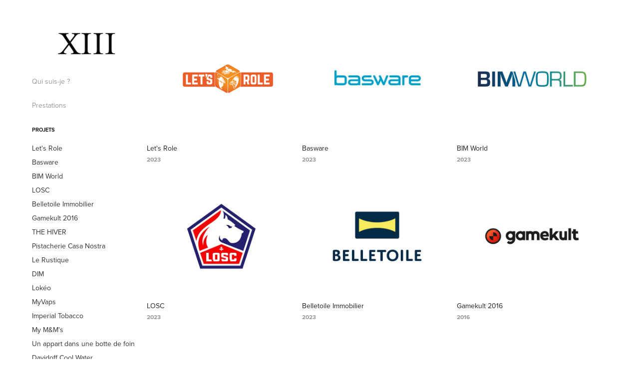

--- FILE ---
content_type: text/html; charset=utf-8
request_url: https://xiii.design/
body_size: 10432
content:
<!DOCTYPE HTML>
<html lang="en-US">
<head>
  <meta charset="UTF-8" />
  <meta name="viewport" content="width=device-width, initial-scale=1" />
      <meta name="description"  content="WILLIAM MARCANTONIO" />
      <meta name="twitter:card"  content="summary_large_image" />
      <meta name="twitter:site"  content="@AdobePortfolio" />
      <meta  property="og:title" content="XIII | Directeur Artistique" />
      <meta  property="og:description" content="WILLIAM MARCANTONIO" />
      <meta  property="og:image" content="https://cdn.myportfolio.com/4f7d9f573e1e9ca4f37a70eb88a65f10/08fec972-a80f-45ae-ab3e-68ed22a71b45_car_202x158.png?h=e78d0fdbc53ccabcdaaf3d6cd5928390" />
      <link rel="icon" href="[data-uri]"  />
      <link rel="stylesheet" href="/dist/css/main.css" type="text/css" />
      <link rel="stylesheet" href="https://cdn.myportfolio.com/4f7d9f573e1e9ca4f37a70eb88a65f10/bc8c684d6fc98408dc1919f6c75f1f2a1706722828.css?h=0231114a58ff4c82a5ea43fd43bce283" type="text/css" />
    <link rel="canonical" href="https://xiii.design/projects" />
      <title>XIII | Directeur Artistique</title>
    <script type="text/javascript" src="//use.typekit.net/ik/[base64].js?cb=35f77bfb8b50944859ea3d3804e7194e7a3173fb" async onload="
    try {
      window.Typekit.load();
    } catch (e) {
      console.warn('Typekit not loaded.');
    }
    "></script>
</head>
  <body class="transition-enabled">  <div class='page-background-video page-background-video-with-panel'>
  </div>
  <div class="js-responsive-nav">
    <div class="responsive-nav has-social">
      <div class="close-responsive-click-area js-close-responsive-nav">
        <div class="close-responsive-button"></div>
      </div>
          <nav data-hover-hint="nav">
      <div class="page-title">
        <a href="/qui-suis-je" >Qui suis-je ?</a>
      </div>
      <div class="page-title">
        <a href="/prestations" >Prestations</a>
      </div>
              <ul class="group">
                  <li class="gallery-title"><a href="/projects" class="active" >Projets</a></li>
            <li class="project-title"><a href="/lets-role-1"  >Let's Role</a></li>
            <li class="project-title"><a href="/basware"  >Basware</a></li>
            <li class="project-title"><a href="/bim-world"  >BIM World</a></li>
            <li class="project-title"><a href="/losc"  >LOSC</a></li>
            <li class="project-title"><a href="/belletoile-immobilier"  >Belletoile Immobilier</a></li>
            <li class="project-title"><a href="/gamekult-2016"  >Gamekult 2016</a></li>
            <li class="project-title"><a href="/the-hiver"  >THE HIVER</a></li>
            <li class="project-title"><a href="/pistacherie-casa-nostra-1"  >Pistacherie Casa Nostra</a></li>
            <li class="project-title"><a href="/le-rustique"  >Le Rustique</a></li>
            <li class="project-title"><a href="/dim"  >DIM</a></li>
            <li class="project-title"><a href="/loko"  >Lokéo</a></li>
            <li class="project-title"><a href="/myvaps"  >MyVaps</a></li>
            <li class="project-title"><a href="/imperial-tobacco"  >Imperial Tobacco</a></li>
            <li class="project-title"><a href="/my-m-ms"  >My M&amp;M's</a></li>
            <li class="project-title"><a href="/1abf"  >Un appart dans une botte de foin</a></li>
            <li class="project-title"><a href="/davidoff"  >Davidoff Cool Water</a></li>
            <li class="project-title"><a href="/gamekult-2012"  >Gamekult 2012</a></li>
            <li class="project-title"><a href="/franck-provost"  >Franck Provost</a></li>
            <li class="project-title"><a href="/salesclic"  >SalesClic</a></li>
            <li class="project-title"><a href="/davidoff-1"  >Davidoff</a></li>
            <li class="project-title"><a href="/soprema"  >Soprema</a></li>
            <li class="project-title"><a href="/cour-du-corbeau"  >Cour du Corbeau</a></li>
            <li class="project-title"><a href="/le-bar-a-pates-1"  >Le bar à pâtes</a></li>
              </ul>
      <div class="link-title">
        <a href="http://www.william-marcantonio.com/CV-Marcantonio-William.pdf" target="_blank">Télécharger mon CV</a>
      </div>
              <div class="social pf-nav-social" data-hover-hint="navSocialIcons">
                <ul>
                </ul>
              </div>
          </nav>
    </div>
  </div>
  <div class="site-wrap cfix js-site-wrap">
    <div class="site-container">
      <div class="site-content e2e-site-content">
        <div class="sidebar-content">
          <header class="site-header">
              <div class="logo-wrap" data-hover-hint="logo">
                    <div class="logo e2e-site-logo-text logo-image  ">
    <a href="/projects" class="image-normal image-link">
      <img src="https://cdn.myportfolio.com/4f7d9f573e1e9ca4f37a70eb88a65f10/06bff138-4595-42da-b520-4da8c2dd3cbc_rwc_0x0x302x108x4096.png?h=a7ff2dbd866fdb1ad462063a34955616" alt="XIII">
    </a>
</div>
              </div>
  <div class="hamburger-click-area js-hamburger">
    <div class="hamburger">
      <i></i>
      <i></i>
      <i></i>
    </div>
  </div>
          </header>
              <nav data-hover-hint="nav">
      <div class="page-title">
        <a href="/qui-suis-je" >Qui suis-je ?</a>
      </div>
      <div class="page-title">
        <a href="/prestations" >Prestations</a>
      </div>
              <ul class="group">
                  <li class="gallery-title"><a href="/projects" class="active" >Projets</a></li>
            <li class="project-title"><a href="/lets-role-1"  >Let's Role</a></li>
            <li class="project-title"><a href="/basware"  >Basware</a></li>
            <li class="project-title"><a href="/bim-world"  >BIM World</a></li>
            <li class="project-title"><a href="/losc"  >LOSC</a></li>
            <li class="project-title"><a href="/belletoile-immobilier"  >Belletoile Immobilier</a></li>
            <li class="project-title"><a href="/gamekult-2016"  >Gamekult 2016</a></li>
            <li class="project-title"><a href="/the-hiver"  >THE HIVER</a></li>
            <li class="project-title"><a href="/pistacherie-casa-nostra-1"  >Pistacherie Casa Nostra</a></li>
            <li class="project-title"><a href="/le-rustique"  >Le Rustique</a></li>
            <li class="project-title"><a href="/dim"  >DIM</a></li>
            <li class="project-title"><a href="/loko"  >Lokéo</a></li>
            <li class="project-title"><a href="/myvaps"  >MyVaps</a></li>
            <li class="project-title"><a href="/imperial-tobacco"  >Imperial Tobacco</a></li>
            <li class="project-title"><a href="/my-m-ms"  >My M&amp;M's</a></li>
            <li class="project-title"><a href="/1abf"  >Un appart dans une botte de foin</a></li>
            <li class="project-title"><a href="/davidoff"  >Davidoff Cool Water</a></li>
            <li class="project-title"><a href="/gamekult-2012"  >Gamekult 2012</a></li>
            <li class="project-title"><a href="/franck-provost"  >Franck Provost</a></li>
            <li class="project-title"><a href="/salesclic"  >SalesClic</a></li>
            <li class="project-title"><a href="/davidoff-1"  >Davidoff</a></li>
            <li class="project-title"><a href="/soprema"  >Soprema</a></li>
            <li class="project-title"><a href="/cour-du-corbeau"  >Cour du Corbeau</a></li>
            <li class="project-title"><a href="/le-bar-a-pates-1"  >Le bar à pâtes</a></li>
              </ul>
      <div class="link-title">
        <a href="http://www.william-marcantonio.com/CV-Marcantonio-William.pdf" target="_blank">Télécharger mon CV</a>
      </div>
                  <div class="social pf-nav-social" data-hover-hint="navSocialIcons">
                    <ul>
                    </ul>
                  </div>
              </nav>
        </div>
        <main>
          <section class="project-covers" data-context="page.gallery.covers">
          <a class="project-cover js-project-cover-touch hold-space" href="/lets-role-1" data-context="pages" data-identity="id:p652bb0c045568c2b90772ea729651e2b2e58b88009e47308868c2" data-hover-hint-id="p652bb0c045568c2b90772ea729651e2b2e58b88009e47308868c2" data-hover-hint="galleryPageCover">
              <div class="cover-image-wrap">
                <div class="cover-image">
                    <div class="cover cover-normal">

            <img
              class="cover__img js-lazy"
              src="https://cdn.myportfolio.com/4f7d9f573e1e9ca4f37a70eb88a65f10/08fec972-a80f-45ae-ab3e-68ed22a71b45_carw_202x158x32.png?h=d73ac9f8a18439b75ea4bcfa878df0cb"
              data-src="https://cdn.myportfolio.com/4f7d9f573e1e9ca4f37a70eb88a65f10/08fec972-a80f-45ae-ab3e-68ed22a71b45_car_202x158.png?h=e78d0fdbc53ccabcdaaf3d6cd5928390"
              data-srcset="https://cdn.myportfolio.com/4f7d9f573e1e9ca4f37a70eb88a65f10/08fec972-a80f-45ae-ab3e-68ed22a71b45_carw_202x158x640.png?h=8d364478b42baa208192a89937e33a0d 640w, https://cdn.myportfolio.com/4f7d9f573e1e9ca4f37a70eb88a65f10/08fec972-a80f-45ae-ab3e-68ed22a71b45_carw_202x158x1280.png?h=ff5df1878ddf5f9ecd69f5307ca59a39 1280w, https://cdn.myportfolio.com/4f7d9f573e1e9ca4f37a70eb88a65f10/08fec972-a80f-45ae-ab3e-68ed22a71b45_carw_202x158x1366.png?h=e0acba1821b795d8ba3bf056dff38bd6 1366w, https://cdn.myportfolio.com/4f7d9f573e1e9ca4f37a70eb88a65f10/08fec972-a80f-45ae-ab3e-68ed22a71b45_carw_202x158x1920.png?h=239cbc3d8f8133c4c5aad92724612b9d 1920w, https://cdn.myportfolio.com/4f7d9f573e1e9ca4f37a70eb88a65f10/08fec972-a80f-45ae-ab3e-68ed22a71b45_carw_202x158x2560.png?h=c6aa297d41234d3448303fefe7734a72 2560w, https://cdn.myportfolio.com/4f7d9f573e1e9ca4f37a70eb88a65f10/08fec972-a80f-45ae-ab3e-68ed22a71b45_carw_202x158x5120.png?h=521de1578585fb465bf69c6bdda2123e 5120w"
              data-sizes="(max-width: 540px) 100vw, (max-width: 768px) 50vw, calc(1400px / 3)"
            >
                              </div>
                </div>
              </div>
            <div class="details-wrap">
              <div class="details">
                <div class="details-inner">
                    <div class="title preserve-whitespace">Let's Role</div>
                    <div class="date">2023</div>
                </div>
              </div>
            </div>
          </a>
          <a class="project-cover js-project-cover-touch hold-space" href="/basware" data-context="pages" data-identity="id:p652bb31d2854e9e5ddefe9ce8aeb222161299bd7704e80e4d741b" data-hover-hint-id="p652bb31d2854e9e5ddefe9ce8aeb222161299bd7704e80e4d741b" data-hover-hint="galleryPageCover">
              <div class="cover-image-wrap">
                <div class="cover-image">
                    <div class="cover cover-normal">

            <img
              class="cover__img js-lazy"
              src="https://cdn.myportfolio.com/4f7d9f573e1e9ca4f37a70eb88a65f10/801a68c5-e761-4268-8a35-d1d74676bdbc_carw_202x158x32.jpg?h=058ff6d5daf5f53f81dd6639e8eb6d27"
              data-src="https://cdn.myportfolio.com/4f7d9f573e1e9ca4f37a70eb88a65f10/801a68c5-e761-4268-8a35-d1d74676bdbc_car_202x158.jpg?h=6e8719bde788efca55adc42e75b42e44"
              data-srcset="https://cdn.myportfolio.com/4f7d9f573e1e9ca4f37a70eb88a65f10/801a68c5-e761-4268-8a35-d1d74676bdbc_carw_202x158x640.jpg?h=8d0b06e3dddff94c5cacb32af14c6a38 640w, https://cdn.myportfolio.com/4f7d9f573e1e9ca4f37a70eb88a65f10/801a68c5-e761-4268-8a35-d1d74676bdbc_carw_202x158x1280.jpg?h=7f879df5ca2cc2d347cc3df44bd08b75 1280w, https://cdn.myportfolio.com/4f7d9f573e1e9ca4f37a70eb88a65f10/801a68c5-e761-4268-8a35-d1d74676bdbc_carw_202x158x1366.jpg?h=974f4f85782a98e038ff6b322c4875e5 1366w, https://cdn.myportfolio.com/4f7d9f573e1e9ca4f37a70eb88a65f10/801a68c5-e761-4268-8a35-d1d74676bdbc_carw_202x158x1920.jpg?h=a7974c3f8c94a458aeece71e5a38f3f3 1920w, https://cdn.myportfolio.com/4f7d9f573e1e9ca4f37a70eb88a65f10/801a68c5-e761-4268-8a35-d1d74676bdbc_carw_202x158x2560.jpg?h=a19be920f667aa6e72068df931e5446f 2560w, https://cdn.myportfolio.com/4f7d9f573e1e9ca4f37a70eb88a65f10/801a68c5-e761-4268-8a35-d1d74676bdbc_carw_202x158x5120.jpg?h=593fee4bf4db1f851882a628740818ac 5120w"
              data-sizes="(max-width: 540px) 100vw, (max-width: 768px) 50vw, calc(1400px / 3)"
            >
                              </div>
                </div>
              </div>
            <div class="details-wrap">
              <div class="details">
                <div class="details-inner">
                    <div class="title preserve-whitespace">Basware</div>
                    <div class="date">2023</div>
                </div>
              </div>
            </div>
          </a>
          <a class="project-cover js-project-cover-touch hold-space" href="/bim-world" data-context="pages" data-identity="id:p652bec16e70f3c309a35badc3e70bf2182fa777237773e2c7c0e8" data-hover-hint-id="p652bec16e70f3c309a35badc3e70bf2182fa777237773e2c7c0e8" data-hover-hint="galleryPageCover">
              <div class="cover-image-wrap">
                <div class="cover-image">
                    <div class="cover cover-normal">

            <img
              class="cover__img js-lazy"
              src="https://cdn.myportfolio.com/4f7d9f573e1e9ca4f37a70eb88a65f10/512b664e-7cf1-43cb-a88f-b71dddd50390_carw_202x158x32.jpg?h=22c6a51827baa3c9e77c3161dab660db"
              data-src="https://cdn.myportfolio.com/4f7d9f573e1e9ca4f37a70eb88a65f10/512b664e-7cf1-43cb-a88f-b71dddd50390_car_202x158.jpg?h=1a6169ff4abf44f6dd48f6fd74f6e17a"
              data-srcset="https://cdn.myportfolio.com/4f7d9f573e1e9ca4f37a70eb88a65f10/512b664e-7cf1-43cb-a88f-b71dddd50390_carw_202x158x640.jpg?h=c3ebee0f6cefb9c9e8f7729aea19d6dc 640w, https://cdn.myportfolio.com/4f7d9f573e1e9ca4f37a70eb88a65f10/512b664e-7cf1-43cb-a88f-b71dddd50390_carw_202x158x1280.jpg?h=3950dbcdd66c64cb8d448ed8166a5e51 1280w, https://cdn.myportfolio.com/4f7d9f573e1e9ca4f37a70eb88a65f10/512b664e-7cf1-43cb-a88f-b71dddd50390_carw_202x158x1366.jpg?h=d4bb84fc3d7b6279ae0d51f8855ec4ac 1366w, https://cdn.myportfolio.com/4f7d9f573e1e9ca4f37a70eb88a65f10/512b664e-7cf1-43cb-a88f-b71dddd50390_carw_202x158x1920.jpg?h=dda986ee7ea2aa36a7e30540be785760 1920w, https://cdn.myportfolio.com/4f7d9f573e1e9ca4f37a70eb88a65f10/512b664e-7cf1-43cb-a88f-b71dddd50390_carw_202x158x2560.jpg?h=91011e384d586b6f9e78d7ba150f7603 2560w, https://cdn.myportfolio.com/4f7d9f573e1e9ca4f37a70eb88a65f10/512b664e-7cf1-43cb-a88f-b71dddd50390_carw_202x158x5120.jpg?h=1458b15e33c0a165222a9663a3132ef8 5120w"
              data-sizes="(max-width: 540px) 100vw, (max-width: 768px) 50vw, calc(1400px / 3)"
            >
                              </div>
                </div>
              </div>
            <div class="details-wrap">
              <div class="details">
                <div class="details-inner">
                    <div class="title preserve-whitespace">BIM World</div>
                    <div class="date">2023</div>
                </div>
              </div>
            </div>
          </a>
          <a class="project-cover js-project-cover-touch hold-space" href="/losc" data-context="pages" data-identity="id:p6534546edfe0a785f2dc2f1e711a7931663550ecec5b061666731" data-hover-hint-id="p6534546edfe0a785f2dc2f1e711a7931663550ecec5b061666731" data-hover-hint="galleryPageCover">
              <div class="cover-image-wrap">
                <div class="cover-image">
                    <div class="cover cover-normal">

            <img
              class="cover__img js-lazy"
              src="https://cdn.myportfolio.com/4f7d9f573e1e9ca4f37a70eb88a65f10/1c208e84-bee6-49eb-9b56-71db18c0811f_carw_202x158x32.jpg?h=6ff71565dc037f1975f5b079e1872c9a"
              data-src="https://cdn.myportfolio.com/4f7d9f573e1e9ca4f37a70eb88a65f10/1c208e84-bee6-49eb-9b56-71db18c0811f_car_202x158.jpg?h=f8c630b469e8a36e3c8959edd57b6a7f"
              data-srcset="https://cdn.myportfolio.com/4f7d9f573e1e9ca4f37a70eb88a65f10/1c208e84-bee6-49eb-9b56-71db18c0811f_carw_202x158x640.jpg?h=894016463d4b143d12a3d90e0eacb484 640w, https://cdn.myportfolio.com/4f7d9f573e1e9ca4f37a70eb88a65f10/1c208e84-bee6-49eb-9b56-71db18c0811f_carw_202x158x1280.jpg?h=68d9d0befec4e782d1936e688bab224c 1280w, https://cdn.myportfolio.com/4f7d9f573e1e9ca4f37a70eb88a65f10/1c208e84-bee6-49eb-9b56-71db18c0811f_carw_202x158x1366.jpg?h=9b6829b7a12258d43dead23d70e87c3b 1366w, https://cdn.myportfolio.com/4f7d9f573e1e9ca4f37a70eb88a65f10/1c208e84-bee6-49eb-9b56-71db18c0811f_carw_202x158x1920.jpg?h=aac694e5673635a34c3f0bd2dc38f757 1920w, https://cdn.myportfolio.com/4f7d9f573e1e9ca4f37a70eb88a65f10/1c208e84-bee6-49eb-9b56-71db18c0811f_carw_202x158x2560.jpg?h=eac3a479806d1bbc6a5dd6485688860c 2560w, https://cdn.myportfolio.com/4f7d9f573e1e9ca4f37a70eb88a65f10/1c208e84-bee6-49eb-9b56-71db18c0811f_carw_202x158x5120.jpg?h=f7032e4fb9435f87492b6a2a0591267e 5120w"
              data-sizes="(max-width: 540px) 100vw, (max-width: 768px) 50vw, calc(1400px / 3)"
            >
                              </div>
                </div>
              </div>
            <div class="details-wrap">
              <div class="details">
                <div class="details-inner">
                    <div class="title preserve-whitespace">LOSC</div>
                    <div class="date">2023</div>
                </div>
              </div>
            </div>
          </a>
          <a class="project-cover js-project-cover-touch hold-space" href="/belletoile-immobilier" data-context="pages" data-identity="id:p65344b0a6740334ac6c1c6888907ec643f1568855350d79833e47" data-hover-hint-id="p65344b0a6740334ac6c1c6888907ec643f1568855350d79833e47" data-hover-hint="galleryPageCover">
              <div class="cover-image-wrap">
                <div class="cover-image">
                    <div class="cover cover-normal">

            <img
              class="cover__img js-lazy"
              src="https://cdn.myportfolio.com/4f7d9f573e1e9ca4f37a70eb88a65f10/6efb3795-a9da-4bca-99dc-7d43717edbe7_carw_202x158x32.jpg?h=47d24098e2b08ebc3afa107468da9fa0"
              data-src="https://cdn.myportfolio.com/4f7d9f573e1e9ca4f37a70eb88a65f10/6efb3795-a9da-4bca-99dc-7d43717edbe7_car_202x158.jpg?h=0c57dfe01b0ec306847264bf273ce15c"
              data-srcset="https://cdn.myportfolio.com/4f7d9f573e1e9ca4f37a70eb88a65f10/6efb3795-a9da-4bca-99dc-7d43717edbe7_carw_202x158x640.jpg?h=592bae96201990304244003400417494 640w, https://cdn.myportfolio.com/4f7d9f573e1e9ca4f37a70eb88a65f10/6efb3795-a9da-4bca-99dc-7d43717edbe7_carw_202x158x1280.jpg?h=c825e04784405e601b2d498000db8ba3 1280w, https://cdn.myportfolio.com/4f7d9f573e1e9ca4f37a70eb88a65f10/6efb3795-a9da-4bca-99dc-7d43717edbe7_carw_202x158x1366.jpg?h=a9d216acbad687c6328fa8e9b7d208b2 1366w, https://cdn.myportfolio.com/4f7d9f573e1e9ca4f37a70eb88a65f10/6efb3795-a9da-4bca-99dc-7d43717edbe7_carw_202x158x1920.jpg?h=03cb6b3dcb396e5d3e7de302dfda3bcc 1920w, https://cdn.myportfolio.com/4f7d9f573e1e9ca4f37a70eb88a65f10/6efb3795-a9da-4bca-99dc-7d43717edbe7_carw_202x158x2560.jpg?h=5d3823495d613d8ae35867ee5f38007e 2560w, https://cdn.myportfolio.com/4f7d9f573e1e9ca4f37a70eb88a65f10/6efb3795-a9da-4bca-99dc-7d43717edbe7_carw_202x158x5120.jpg?h=a661374dcc2bcf58815dfc6d03ac8766 5120w"
              data-sizes="(max-width: 540px) 100vw, (max-width: 768px) 50vw, calc(1400px / 3)"
            >
                              </div>
                </div>
              </div>
            <div class="details-wrap">
              <div class="details">
                <div class="details-inner">
                    <div class="title preserve-whitespace">Belletoile Immobilier</div>
                    <div class="date">2023</div>
                </div>
              </div>
            </div>
          </a>
          <a class="project-cover js-project-cover-touch hold-space" href="/gamekult-2016" data-context="pages" data-identity="id:p56b12136cfe11414725e2d9fb861a08fdf3f70d2d3c06736a598e" data-hover-hint-id="p56b12136cfe11414725e2d9fb861a08fdf3f70d2d3c06736a598e" data-hover-hint="galleryPageCover">
              <div class="cover-image-wrap">
                <div class="cover-image">
                    <div class="cover cover-normal">

            <img
              class="cover__img js-lazy"
              src="https://cdn.myportfolio.com/4f7d9f573e1e9ca4f37a70eb88a65f10/45dcf133605485.56b1220b0ad87_carw_202x158x32.jpg?h=83f8e8585f09410ffb184a4f6aa10e04"
              data-src="https://cdn.myportfolio.com/4f7d9f573e1e9ca4f37a70eb88a65f10/45dcf133605485.56b1220b0ad87_car_202x158.jpg?h=783fa67bb769fb8b00b92375ebacd9ab"
              data-srcset="https://cdn.myportfolio.com/4f7d9f573e1e9ca4f37a70eb88a65f10/45dcf133605485.56b1220b0ad87_carw_202x158x640.jpg?h=a62b35182806ceec6a8017ad8cbd9119 640w, https://cdn.myportfolio.com/4f7d9f573e1e9ca4f37a70eb88a65f10/45dcf133605485.56b1220b0ad87_carw_202x158x1280.jpg?h=b58067858fa1fd4e75649beecebdee75 1280w, https://cdn.myportfolio.com/4f7d9f573e1e9ca4f37a70eb88a65f10/45dcf133605485.56b1220b0ad87_carw_202x158x1366.jpg?h=fb2836eafa2325f858c5f86bb352e201 1366w, https://cdn.myportfolio.com/4f7d9f573e1e9ca4f37a70eb88a65f10/45dcf133605485.56b1220b0ad87_carw_202x158x1920.jpg?h=8d54fa8a49a1f4682f20a83e9376fa20 1920w, https://cdn.myportfolio.com/4f7d9f573e1e9ca4f37a70eb88a65f10/45dcf133605485.56b1220b0ad87_carw_202x158x2560.jpg?h=c1168f46cd235ce5c0e24c27950d60bd 2560w, https://cdn.myportfolio.com/4f7d9f573e1e9ca4f37a70eb88a65f10/45dcf133605485.56b1220b0ad87_carw_202x158x5120.jpg?h=27d53bd086350c393c210462015fd24e 5120w"
              data-sizes="(max-width: 540px) 100vw, (max-width: 768px) 50vw, calc(1400px / 3)"
            >
                              </div>
                </div>
              </div>
            <div class="details-wrap">
              <div class="details">
                <div class="details-inner">
                    <div class="title preserve-whitespace">Gamekult 2016</div>
                    <div class="date">2016</div>
                </div>
              </div>
            </div>
          </a>
          <a class="project-cover js-project-cover-touch hold-space" href="/the-hiver" data-context="pages" data-identity="id:p56b1224600946956672b7e88200383a69631c20e4cb5520305d14" data-hover-hint-id="p56b1224600946956672b7e88200383a69631c20e4cb5520305d14" data-hover-hint="galleryPageCover">
              <div class="cover-image-wrap">
                <div class="cover-image">
                    <div class="cover cover-normal">

            <img
              class="cover__img js-lazy"
              src="https://cdn.myportfolio.com/4f7d9f573e1e9ca4f37a70eb88a65f10/a7680a33605595.56b122e0e468f_carw_202x158x32.jpg?h=fa8ed61ae67404c246884b9f22d7ef83"
              data-src="https://cdn.myportfolio.com/4f7d9f573e1e9ca4f37a70eb88a65f10/a7680a33605595.56b122e0e468f_car_202x158.jpg?h=8d7bda312639963646f53e632ca07b01"
              data-srcset="https://cdn.myportfolio.com/4f7d9f573e1e9ca4f37a70eb88a65f10/a7680a33605595.56b122e0e468f_carw_202x158x640.jpg?h=95014aa661e2cd982c95e0d7fb146342 640w, https://cdn.myportfolio.com/4f7d9f573e1e9ca4f37a70eb88a65f10/a7680a33605595.56b122e0e468f_carw_202x158x1280.jpg?h=9006c2b62a5f9dfa9cd4ffb230d1bcaf 1280w, https://cdn.myportfolio.com/4f7d9f573e1e9ca4f37a70eb88a65f10/a7680a33605595.56b122e0e468f_carw_202x158x1366.jpg?h=e10830da3cdd74a07874c8cd8669b4e1 1366w, https://cdn.myportfolio.com/4f7d9f573e1e9ca4f37a70eb88a65f10/a7680a33605595.56b122e0e468f_carw_202x158x1920.jpg?h=9a8bbf4e455acf563e2742cd1c753fd0 1920w, https://cdn.myportfolio.com/4f7d9f573e1e9ca4f37a70eb88a65f10/a7680a33605595.56b122e0e468f_carw_202x158x2560.jpg?h=d61bbebb84fe481023b5c687fd0de649 2560w, https://cdn.myportfolio.com/4f7d9f573e1e9ca4f37a70eb88a65f10/a7680a33605595.56b122e0e468f_carw_202x158x5120.jpg?h=115660628cbf075d31d440d0dc95eaa0 5120w"
              data-sizes="(max-width: 540px) 100vw, (max-width: 768px) 50vw, calc(1400px / 3)"
            >
                              </div>
                </div>
              </div>
            <div class="details-wrap">
              <div class="details">
                <div class="details-inner">
                    <div class="title preserve-whitespace">THE HIVER</div>
                    <div class="date">2016</div>
                </div>
              </div>
            </div>
          </a>
          <a class="project-cover js-project-cover-touch hold-space" href="/pistacherie-casa-nostra-1" data-context="pages" data-identity="id:p56b1243bc975a3ff8c864511d45e54522e6e14ae28391cbaf3596" data-hover-hint-id="p56b1243bc975a3ff8c864511d45e54522e6e14ae28391cbaf3596" data-hover-hint="galleryPageCover">
              <div class="cover-image-wrap">
                <div class="cover-image">
                    <div class="cover cover-normal">

            <img
              class="cover__img js-lazy"
              src="https://cdn.myportfolio.com/4f7d9f573e1e9ca4f37a70eb88a65f10/0b117033605983.56b1253dc8e4a_carw_202x158x32.jpg?h=77d71c86367682a94cb65661e37f4586"
              data-src="https://cdn.myportfolio.com/4f7d9f573e1e9ca4f37a70eb88a65f10/0b117033605983.56b1253dc8e4a_car_202x158.jpg?h=67e50b3690a3e14021e3bde3abf93804"
              data-srcset="https://cdn.myportfolio.com/4f7d9f573e1e9ca4f37a70eb88a65f10/0b117033605983.56b1253dc8e4a_carw_202x158x640.jpg?h=dd7c2a5cd982db02a0d38a03d8095f57 640w, https://cdn.myportfolio.com/4f7d9f573e1e9ca4f37a70eb88a65f10/0b117033605983.56b1253dc8e4a_carw_202x158x1280.jpg?h=e50cf04c1a7f48b31d366a185baed946 1280w, https://cdn.myportfolio.com/4f7d9f573e1e9ca4f37a70eb88a65f10/0b117033605983.56b1253dc8e4a_carw_202x158x1366.jpg?h=4b1a9151c4a1790542644415b08e9ec6 1366w, https://cdn.myportfolio.com/4f7d9f573e1e9ca4f37a70eb88a65f10/0b117033605983.56b1253dc8e4a_carw_202x158x1920.jpg?h=39a459285761a1a2b1b7c76ef7e7d067 1920w, https://cdn.myportfolio.com/4f7d9f573e1e9ca4f37a70eb88a65f10/0b117033605983.56b1253dc8e4a_carw_202x158x2560.jpg?h=793402cb82a07dffc6decbceb7e14391 2560w, https://cdn.myportfolio.com/4f7d9f573e1e9ca4f37a70eb88a65f10/0b117033605983.56b1253dc8e4a_carw_202x158x5120.jpg?h=98f4b474c5e0d53fc414afc731a66de6 5120w"
              data-sizes="(max-width: 540px) 100vw, (max-width: 768px) 50vw, calc(1400px / 3)"
            >
                              </div>
                </div>
              </div>
            <div class="details-wrap">
              <div class="details">
                <div class="details-inner">
                    <div class="title preserve-whitespace">Pistacherie Casa Nostra</div>
                    <div class="date">2015</div>
                </div>
              </div>
            </div>
          </a>
          <a class="project-cover js-project-cover-touch hold-space" href="/le-rustique" data-context="pages" data-identity="id:p56b23a37391ecf4e427d61f8415774bc6f73e5efc3a0ff54216da" data-hover-hint-id="p56b23a37391ecf4e427d61f8415774bc6f73e5efc3a0ff54216da" data-hover-hint="galleryPageCover">
              <div class="cover-image-wrap">
                <div class="cover-image">
                    <div class="cover cover-normal">

            <img
              class="cover__img js-lazy"
              src="https://cdn.myportfolio.com/4f7d9f573e1e9ca4f37a70eb88a65f10/2a463733639027.56b23b478b267_carw_202x158x32.jpg?h=2a39fa05b2d1bc07359e3f1a9ef1a9f4"
              data-src="https://cdn.myportfolio.com/4f7d9f573e1e9ca4f37a70eb88a65f10/2a463733639027.56b23b478b267_car_202x158.jpg?h=f406231872dcc94d2ed85402152c954e"
              data-srcset="https://cdn.myportfolio.com/4f7d9f573e1e9ca4f37a70eb88a65f10/2a463733639027.56b23b478b267_carw_202x158x640.jpg?h=6655fe764e28e83396674e7e494ddd02 640w, https://cdn.myportfolio.com/4f7d9f573e1e9ca4f37a70eb88a65f10/2a463733639027.56b23b478b267_carw_202x158x1280.jpg?h=d1d279ccd5e42076620b9a3bdb517052 1280w, https://cdn.myportfolio.com/4f7d9f573e1e9ca4f37a70eb88a65f10/2a463733639027.56b23b478b267_carw_202x158x1366.jpg?h=af296bb511367c0c1ee7dc0b2a6d590f 1366w, https://cdn.myportfolio.com/4f7d9f573e1e9ca4f37a70eb88a65f10/2a463733639027.56b23b478b267_carw_202x158x1920.jpg?h=f4e642322d502751dd865ff84143367f 1920w, https://cdn.myportfolio.com/4f7d9f573e1e9ca4f37a70eb88a65f10/2a463733639027.56b23b478b267_carw_202x158x2560.jpg?h=e776a69c636a58db0c47fa3b916bc638 2560w, https://cdn.myportfolio.com/4f7d9f573e1e9ca4f37a70eb88a65f10/2a463733639027.56b23b478b267_carw_202x158x5120.jpg?h=5ac573a0a4841744cdd13f16998fdc11 5120w"
              data-sizes="(max-width: 540px) 100vw, (max-width: 768px) 50vw, calc(1400px / 3)"
            >
                              </div>
                </div>
              </div>
            <div class="details-wrap">
              <div class="details">
                <div class="details-inner">
                    <div class="title preserve-whitespace">Le Rustique</div>
                    <div class="date">2015</div>
                </div>
              </div>
            </div>
          </a>
          <a class="project-cover js-project-cover-touch hold-space" href="/dim" data-context="pages" data-identity="id:p56b12cda196cfec42b8a10f4efdff6a149a2760fa12d840d47370" data-hover-hint-id="p56b12cda196cfec42b8a10f4efdff6a149a2760fa12d840d47370" data-hover-hint="galleryPageCover">
              <div class="cover-image-wrap">
                <div class="cover-image">
                    <div class="cover cover-normal">

            <img
              class="cover__img js-lazy"
              src="https://cdn.myportfolio.com/4f7d9f573e1e9ca4f37a70eb88a65f10/e7191533607237.56b12d607dba0_carw_202x158x32.jpg?h=8ccfae2fca2fb31ebc631b2e1e8d9c5f"
              data-src="https://cdn.myportfolio.com/4f7d9f573e1e9ca4f37a70eb88a65f10/e7191533607237.56b12d607dba0_car_202x158.jpg?h=88dd755e5de6ec616039b1a707c2044d"
              data-srcset="https://cdn.myportfolio.com/4f7d9f573e1e9ca4f37a70eb88a65f10/e7191533607237.56b12d607dba0_carw_202x158x640.jpg?h=2a65f1bd9409b9f60663684e0bc2c10f 640w, https://cdn.myportfolio.com/4f7d9f573e1e9ca4f37a70eb88a65f10/e7191533607237.56b12d607dba0_carw_202x158x1280.jpg?h=660471c371d1b8ce842f0d7045665acc 1280w, https://cdn.myportfolio.com/4f7d9f573e1e9ca4f37a70eb88a65f10/e7191533607237.56b12d607dba0_carw_202x158x1366.jpg?h=5f2fb0693cc762155be357c49e24e515 1366w, https://cdn.myportfolio.com/4f7d9f573e1e9ca4f37a70eb88a65f10/e7191533607237.56b12d607dba0_carw_202x158x1920.jpg?h=82fe8d032a15d007ff2091f56a4ca688 1920w, https://cdn.myportfolio.com/4f7d9f573e1e9ca4f37a70eb88a65f10/e7191533607237.56b12d607dba0_carw_202x158x2560.jpg?h=36c47975cfc39e2f460a9552adb59028 2560w, https://cdn.myportfolio.com/4f7d9f573e1e9ca4f37a70eb88a65f10/e7191533607237.56b12d607dba0_carw_202x158x5120.jpg?h=ebba61f8bc33dd6d578906ccbdd0a064 5120w"
              data-sizes="(max-width: 540px) 100vw, (max-width: 768px) 50vw, calc(1400px / 3)"
            >
                              </div>
                </div>
              </div>
            <div class="details-wrap">
              <div class="details">
                <div class="details-inner">
                    <div class="title preserve-whitespace">DIM</div>
                    <div class="date">2013</div>
                </div>
              </div>
            </div>
          </a>
          <a class="project-cover js-project-cover-touch hold-space" href="/loko" data-context="pages" data-identity="id:p56b2321f638f1275abb84a80ffe7365be0927c369fd6368a272dc" data-hover-hint-id="p56b2321f638f1275abb84a80ffe7365be0927c369fd6368a272dc" data-hover-hint="galleryPageCover">
              <div class="cover-image-wrap">
                <div class="cover-image">
                    <div class="cover cover-normal">

            <img
              class="cover__img js-lazy"
              src="https://cdn.myportfolio.com/4f7d9f573e1e9ca4f37a70eb88a65f10/15b7e133637463.56b232c31ec74_carw_202x158x32.jpg?h=37dbee1cc35a0029113e7d6c0712b48b"
              data-src="https://cdn.myportfolio.com/4f7d9f573e1e9ca4f37a70eb88a65f10/15b7e133637463.56b232c31ec74_car_202x158.jpg?h=52793880d2c672463a8790af0cda0eab"
              data-srcset="https://cdn.myportfolio.com/4f7d9f573e1e9ca4f37a70eb88a65f10/15b7e133637463.56b232c31ec74_carw_202x158x640.jpg?h=c396aa9a3e7264a6e710bef4ae0fed49 640w, https://cdn.myportfolio.com/4f7d9f573e1e9ca4f37a70eb88a65f10/15b7e133637463.56b232c31ec74_carw_202x158x1280.jpg?h=2a3f9d129a0d3c3f2ac614f7a37d27fa 1280w, https://cdn.myportfolio.com/4f7d9f573e1e9ca4f37a70eb88a65f10/15b7e133637463.56b232c31ec74_carw_202x158x1366.jpg?h=c76668612f8d1380d81f352e2c7028e9 1366w, https://cdn.myportfolio.com/4f7d9f573e1e9ca4f37a70eb88a65f10/15b7e133637463.56b232c31ec74_carw_202x158x1920.jpg?h=f6dd3017a8281add86e9d93414b805c9 1920w, https://cdn.myportfolio.com/4f7d9f573e1e9ca4f37a70eb88a65f10/15b7e133637463.56b232c31ec74_carw_202x158x2560.jpg?h=05520ae33832773ac04ad782f3c20404 2560w, https://cdn.myportfolio.com/4f7d9f573e1e9ca4f37a70eb88a65f10/15b7e133637463.56b232c31ec74_carw_202x158x5120.jpg?h=da220895585653b05efffbe0814bcf8e 5120w"
              data-sizes="(max-width: 540px) 100vw, (max-width: 768px) 50vw, calc(1400px / 3)"
            >
                              </div>
                </div>
              </div>
            <div class="details-wrap">
              <div class="details">
                <div class="details-inner">
                    <div class="title preserve-whitespace">Lokéo</div>
                    <div class="date">2013</div>
                </div>
              </div>
            </div>
          </a>
          <a class="project-cover js-project-cover-touch hold-space" href="/myvaps" data-context="pages" data-identity="id:p56b12582c6fa4bcfbc1fa735e46503d116639d7ca4c880ae9a702" data-hover-hint-id="p56b12582c6fa4bcfbc1fa735e46503d116639d7ca4c880ae9a702" data-hover-hint="galleryPageCover">
              <div class="cover-image-wrap">
                <div class="cover-image">
                    <div class="cover cover-normal">

            <img
              class="cover__img js-lazy"
              src="https://cdn.myportfolio.com/4f7d9f573e1e9ca4f37a70eb88a65f10/5ee20933606135.56b12612c9dc6_carw_202x158x32.jpg?h=f0372f429e9818e4f9425c4380b3d96f"
              data-src="https://cdn.myportfolio.com/4f7d9f573e1e9ca4f37a70eb88a65f10/5ee20933606135.56b12612c9dc6_car_202x158.jpg?h=da899fb24673be911fbf0aa92d28340d"
              data-srcset="https://cdn.myportfolio.com/4f7d9f573e1e9ca4f37a70eb88a65f10/5ee20933606135.56b12612c9dc6_carw_202x158x640.jpg?h=7dbe242e630df889fc1d561b909c6e5f 640w, https://cdn.myportfolio.com/4f7d9f573e1e9ca4f37a70eb88a65f10/5ee20933606135.56b12612c9dc6_carw_202x158x1280.jpg?h=0a4850fbcbed8eee75242603420d18db 1280w, https://cdn.myportfolio.com/4f7d9f573e1e9ca4f37a70eb88a65f10/5ee20933606135.56b12612c9dc6_carw_202x158x1366.jpg?h=b84b1e3a28c63b9a9684c65c01008047 1366w, https://cdn.myportfolio.com/4f7d9f573e1e9ca4f37a70eb88a65f10/5ee20933606135.56b12612c9dc6_carw_202x158x1920.jpg?h=5091cfbfca5db098ad74a16b907177b4 1920w, https://cdn.myportfolio.com/4f7d9f573e1e9ca4f37a70eb88a65f10/5ee20933606135.56b12612c9dc6_carw_202x158x2560.jpg?h=9c095ce9f1425b08484a23d035d3a02e 2560w, https://cdn.myportfolio.com/4f7d9f573e1e9ca4f37a70eb88a65f10/5ee20933606135.56b12612c9dc6_carw_202x158x5120.jpg?h=27130c93f14e77529464ebbeb28010d2 5120w"
              data-sizes="(max-width: 540px) 100vw, (max-width: 768px) 50vw, calc(1400px / 3)"
            >
                              </div>
                </div>
              </div>
            <div class="details-wrap">
              <div class="details">
                <div class="details-inner">
                    <div class="title preserve-whitespace">MyVaps</div>
                    <div class="date">2013</div>
                </div>
              </div>
            </div>
          </a>
          <a class="project-cover js-project-cover-touch hold-space" href="/imperial-tobacco" data-context="pages" data-identity="id:p56b12c2a35c8b2808e0fc3f3e08612061f69bf2599322aed2b3ce" data-hover-hint-id="p56b12c2a35c8b2808e0fc3f3e08612061f69bf2599322aed2b3ce" data-hover-hint="galleryPageCover">
              <div class="cover-image-wrap">
                <div class="cover-image">
                    <div class="cover cover-normal">

            <img
              class="cover__img js-lazy"
              src="https://cdn.myportfolio.com/4f7d9f573e1e9ca4f37a70eb88a65f10/0cd26b33607147.56b12cacd6a02_carw_202x158x32.jpg?h=ffbd862bfe5f1914e9e40cce4ee9327e"
              data-src="https://cdn.myportfolio.com/4f7d9f573e1e9ca4f37a70eb88a65f10/0cd26b33607147.56b12cacd6a02_car_202x158.jpg?h=eb46046d527b18dc0f5e0f01471f62d8"
              data-srcset="https://cdn.myportfolio.com/4f7d9f573e1e9ca4f37a70eb88a65f10/0cd26b33607147.56b12cacd6a02_carw_202x158x640.jpg?h=0ae10585dcdf405794aacaf95b020168 640w, https://cdn.myportfolio.com/4f7d9f573e1e9ca4f37a70eb88a65f10/0cd26b33607147.56b12cacd6a02_carw_202x158x1280.jpg?h=27abfa37b598680b6553873e88d6e060 1280w, https://cdn.myportfolio.com/4f7d9f573e1e9ca4f37a70eb88a65f10/0cd26b33607147.56b12cacd6a02_carw_202x158x1366.jpg?h=e6c276ef19a95d89c4aa528bbbf61699 1366w, https://cdn.myportfolio.com/4f7d9f573e1e9ca4f37a70eb88a65f10/0cd26b33607147.56b12cacd6a02_carw_202x158x1920.jpg?h=44332b56bccf1d2cc14929278eab108f 1920w, https://cdn.myportfolio.com/4f7d9f573e1e9ca4f37a70eb88a65f10/0cd26b33607147.56b12cacd6a02_carw_202x158x2560.jpg?h=38ebe9dc26f2b9e38152c9f68c0740c2 2560w, https://cdn.myportfolio.com/4f7d9f573e1e9ca4f37a70eb88a65f10/0cd26b33607147.56b12cacd6a02_carw_202x158x5120.jpg?h=7e27a6903fb629af8f05a97e55592442 5120w"
              data-sizes="(max-width: 540px) 100vw, (max-width: 768px) 50vw, calc(1400px / 3)"
            >
                              </div>
                </div>
              </div>
            <div class="details-wrap">
              <div class="details">
                <div class="details-inner">
                    <div class="title preserve-whitespace">Imperial Tobacco</div>
                    <div class="date">2013</div>
                </div>
              </div>
            </div>
          </a>
          <a class="project-cover js-project-cover-touch hold-space" href="/my-m-ms" data-context="pages" data-identity="id:p56b12a2584503b0a75d23c572ff5f5a6abe91192181d5ea9ec771" data-hover-hint-id="p56b12a2584503b0a75d23c572ff5f5a6abe91192181d5ea9ec771" data-hover-hint="galleryPageCover">
              <div class="cover-image-wrap">
                <div class="cover-image">
                    <div class="cover cover-normal">

            <img
              class="cover__img js-lazy"
              src="https://cdn.myportfolio.com/4f7d9f573e1e9ca4f37a70eb88a65f10/5ea93a33606883.56b12ad8a1dc4_carw_202x158x32.jpg?h=b1336118644b025394b9bc4db91f4a1a"
              data-src="https://cdn.myportfolio.com/4f7d9f573e1e9ca4f37a70eb88a65f10/5ea93a33606883.56b12ad8a1dc4_car_202x158.jpg?h=3aeaf4a45fb946542af19388ae1474fd"
              data-srcset="https://cdn.myportfolio.com/4f7d9f573e1e9ca4f37a70eb88a65f10/5ea93a33606883.56b12ad8a1dc4_carw_202x158x640.jpg?h=2c9cf948bcc48018b089f96780cb2342 640w, https://cdn.myportfolio.com/4f7d9f573e1e9ca4f37a70eb88a65f10/5ea93a33606883.56b12ad8a1dc4_carw_202x158x1280.jpg?h=4b28773e78ffe472a4bc1ed3dd16dfa8 1280w, https://cdn.myportfolio.com/4f7d9f573e1e9ca4f37a70eb88a65f10/5ea93a33606883.56b12ad8a1dc4_carw_202x158x1366.jpg?h=403d46a93f9194e2ce258034759d59ba 1366w, https://cdn.myportfolio.com/4f7d9f573e1e9ca4f37a70eb88a65f10/5ea93a33606883.56b12ad8a1dc4_carw_202x158x1920.jpg?h=2484c2abd013abb5dda4e60ef68ed539 1920w, https://cdn.myportfolio.com/4f7d9f573e1e9ca4f37a70eb88a65f10/5ea93a33606883.56b12ad8a1dc4_carw_202x158x2560.jpg?h=5fdd5356521ce5d593b73cce08ceae8f 2560w, https://cdn.myportfolio.com/4f7d9f573e1e9ca4f37a70eb88a65f10/5ea93a33606883.56b12ad8a1dc4_carw_202x158x5120.jpg?h=7a3a059b9604659edf8d248b1ed70ff9 5120w"
              data-sizes="(max-width: 540px) 100vw, (max-width: 768px) 50vw, calc(1400px / 3)"
            >
                              </div>
                </div>
              </div>
            <div class="details-wrap">
              <div class="details">
                <div class="details-inner">
                    <div class="title preserve-whitespace">My M&amp;M's</div>
                    <div class="date">2012</div>
                </div>
              </div>
            </div>
          </a>
          <a class="project-cover js-project-cover-touch hold-space" href="/1abf" data-context="pages" data-identity="id:p56b1284d2c063c9a2a36a97a83e12a3a1d2209401b8a1691150b6" data-hover-hint-id="p56b1284d2c063c9a2a36a97a83e12a3a1d2209401b8a1691150b6" data-hover-hint="galleryPageCover">
              <div class="cover-image-wrap">
                <div class="cover-image">
                    <div class="cover cover-normal">

            <img
              class="cover__img js-lazy"
              src="https://cdn.myportfolio.com/4f7d9f573e1e9ca4f37a70eb88a65f10/ab8f5b33606545.56b128c1899e3_carw_202x158x32.jpg?h=dd56c3310202fe0e366f361e2b32e6d8"
              data-src="https://cdn.myportfolio.com/4f7d9f573e1e9ca4f37a70eb88a65f10/ab8f5b33606545.56b128c1899e3_car_202x158.jpg?h=8c0cff5ea28bb29aa41b5fa9c52ba3ff"
              data-srcset="https://cdn.myportfolio.com/4f7d9f573e1e9ca4f37a70eb88a65f10/ab8f5b33606545.56b128c1899e3_carw_202x158x640.jpg?h=f590c968614ecdc92bfad5fb6e25d340 640w, https://cdn.myportfolio.com/4f7d9f573e1e9ca4f37a70eb88a65f10/ab8f5b33606545.56b128c1899e3_carw_202x158x1280.jpg?h=f2f62d8719d401abab72aaebc9bf5e75 1280w, https://cdn.myportfolio.com/4f7d9f573e1e9ca4f37a70eb88a65f10/ab8f5b33606545.56b128c1899e3_carw_202x158x1366.jpg?h=a7e2ef177c509c55331320289b64a2fb 1366w, https://cdn.myportfolio.com/4f7d9f573e1e9ca4f37a70eb88a65f10/ab8f5b33606545.56b128c1899e3_carw_202x158x1920.jpg?h=ac66b0c8ef959d9a1a0ddf0f0140d3e5 1920w, https://cdn.myportfolio.com/4f7d9f573e1e9ca4f37a70eb88a65f10/ab8f5b33606545.56b128c1899e3_carw_202x158x2560.jpg?h=2b2b3016a2038ea461aa23e7af80a547 2560w, https://cdn.myportfolio.com/4f7d9f573e1e9ca4f37a70eb88a65f10/ab8f5b33606545.56b128c1899e3_carw_202x158x5120.jpg?h=238f2ae69046151047674c6f977cae66 5120w"
              data-sizes="(max-width: 540px) 100vw, (max-width: 768px) 50vw, calc(1400px / 3)"
            >
                              </div>
                </div>
              </div>
            <div class="details-wrap">
              <div class="details">
                <div class="details-inner">
                    <div class="title preserve-whitespace">Un appart dans une botte de foin</div>
                    <div class="date">2012</div>
                </div>
              </div>
            </div>
          </a>
          <a class="project-cover js-project-cover-touch hold-space" href="/davidoff" data-context="pages" data-identity="id:p56b126591caf344b2c8d210003ceedf52a2dc009134ca83690493" data-hover-hint-id="p56b126591caf344b2c8d210003ceedf52a2dc009134ca83690493" data-hover-hint="galleryPageCover">
              <div class="cover-image-wrap">
                <div class="cover-image">
                    <div class="cover cover-normal">

            <img
              class="cover__img js-lazy"
              src="https://cdn.myportfolio.com/4f7d9f573e1e9ca4f37a70eb88a65f10/b7e5de33606241.56b126fc41105_carw_202x158x32.jpg?h=7d16037075f4ccef4734d8fe12af010b"
              data-src="https://cdn.myportfolio.com/4f7d9f573e1e9ca4f37a70eb88a65f10/b7e5de33606241.56b126fc41105_car_202x158.jpg?h=58d38be252fceea4c4799838eafd04db"
              data-srcset="https://cdn.myportfolio.com/4f7d9f573e1e9ca4f37a70eb88a65f10/b7e5de33606241.56b126fc41105_carw_202x158x640.jpg?h=77f4a583a3bb59a9d9aa224e51ba78b6 640w, https://cdn.myportfolio.com/4f7d9f573e1e9ca4f37a70eb88a65f10/b7e5de33606241.56b126fc41105_carw_202x158x1280.jpg?h=79e931ef9bac33e9c85f91982499fe2b 1280w, https://cdn.myportfolio.com/4f7d9f573e1e9ca4f37a70eb88a65f10/b7e5de33606241.56b126fc41105_carw_202x158x1366.jpg?h=03717b07633a1609038a624dc413a97b 1366w, https://cdn.myportfolio.com/4f7d9f573e1e9ca4f37a70eb88a65f10/b7e5de33606241.56b126fc41105_carw_202x158x1920.jpg?h=2981c2ebef2691ace487cb8bd98de394 1920w, https://cdn.myportfolio.com/4f7d9f573e1e9ca4f37a70eb88a65f10/b7e5de33606241.56b126fc41105_carw_202x158x2560.jpg?h=04323c81533181efe09ea1a9120ddd66 2560w, https://cdn.myportfolio.com/4f7d9f573e1e9ca4f37a70eb88a65f10/b7e5de33606241.56b126fc41105_carw_202x158x5120.jpg?h=141708881f9fb98b4b158e5748aa5fa0 5120w"
              data-sizes="(max-width: 540px) 100vw, (max-width: 768px) 50vw, calc(1400px / 3)"
            >
                              </div>
                </div>
              </div>
            <div class="details-wrap">
              <div class="details">
                <div class="details-inner">
                    <div class="title preserve-whitespace">Davidoff Cool Water</div>
                    <div class="date">2012</div>
                </div>
              </div>
            </div>
          </a>
          <a class="project-cover js-project-cover-touch hold-space" href="/gamekult-2012" data-context="pages" data-identity="id:p56b12722d4cbf1b0b7431fed72cfa16e67182b19b1f52dbce5e70" data-hover-hint-id="p56b12722d4cbf1b0b7431fed72cfa16e67182b19b1f52dbce5e70" data-hover-hint="galleryPageCover">
              <div class="cover-image-wrap">
                <div class="cover-image">
                    <div class="cover cover-normal">

            <img
              class="cover__img js-lazy"
              src="https://cdn.myportfolio.com/4f7d9f573e1e9ca4f37a70eb88a65f10/06d9e533606405.56b1280b175e4_carw_202x158x32.jpg?h=339225599ab41215dc197f371654ba05"
              data-src="https://cdn.myportfolio.com/4f7d9f573e1e9ca4f37a70eb88a65f10/06d9e533606405.56b1280b175e4_car_202x158.jpg?h=a3ae89f71d4a331f82badbffef95187d"
              data-srcset="https://cdn.myportfolio.com/4f7d9f573e1e9ca4f37a70eb88a65f10/06d9e533606405.56b1280b175e4_carw_202x158x640.jpg?h=3cab93f27ad0035f4156e8270b97f722 640w, https://cdn.myportfolio.com/4f7d9f573e1e9ca4f37a70eb88a65f10/06d9e533606405.56b1280b175e4_carw_202x158x1280.jpg?h=60d53848c18b034ef101d04aae1654cc 1280w, https://cdn.myportfolio.com/4f7d9f573e1e9ca4f37a70eb88a65f10/06d9e533606405.56b1280b175e4_carw_202x158x1366.jpg?h=f4a9c8546b9d69ceb6e20a36c22226d2 1366w, https://cdn.myportfolio.com/4f7d9f573e1e9ca4f37a70eb88a65f10/06d9e533606405.56b1280b175e4_carw_202x158x1920.jpg?h=9a4fbd6cb6a29143352b43b70511cf90 1920w, https://cdn.myportfolio.com/4f7d9f573e1e9ca4f37a70eb88a65f10/06d9e533606405.56b1280b175e4_carw_202x158x2560.jpg?h=b11f9d773cc3b95591126d4cc8f05c3b 2560w, https://cdn.myportfolio.com/4f7d9f573e1e9ca4f37a70eb88a65f10/06d9e533606405.56b1280b175e4_carw_202x158x5120.jpg?h=8cf0affeea6b3f8cba42e48f1b34e622 5120w"
              data-sizes="(max-width: 540px) 100vw, (max-width: 768px) 50vw, calc(1400px / 3)"
            >
                              </div>
                </div>
              </div>
            <div class="details-wrap">
              <div class="details">
                <div class="details-inner">
                    <div class="title preserve-whitespace">Gamekult 2012</div>
                    <div class="date">2012</div>
                </div>
              </div>
            </div>
          </a>
          <a class="project-cover js-project-cover-touch hold-space" href="/franck-provost" data-context="pages" data-identity="id:p56b2266621dc3f94a65fc06543bdd45b975f254277ba93c6b5b40" data-hover-hint-id="p56b2266621dc3f94a65fc06543bdd45b975f254277ba93c6b5b40" data-hover-hint="galleryPageCover">
              <div class="cover-image-wrap">
                <div class="cover-image">
                    <div class="cover cover-normal">

            <img
              class="cover__img js-lazy"
              src="https://cdn.myportfolio.com/4f7d9f573e1e9ca4f37a70eb88a65f10/15a20433635419.56b2288234d50_carw_202x158x32.jpg?h=b2e0e86f350bf8d1ebb6a0c522cdc10f"
              data-src="https://cdn.myportfolio.com/4f7d9f573e1e9ca4f37a70eb88a65f10/15a20433635419.56b2288234d50_car_202x158.jpg?h=2cca356f94b45b7172a583603e9d9706"
              data-srcset="https://cdn.myportfolio.com/4f7d9f573e1e9ca4f37a70eb88a65f10/15a20433635419.56b2288234d50_carw_202x158x640.jpg?h=bc2a5d86508a146ad97e96c7fa0a2f68 640w, https://cdn.myportfolio.com/4f7d9f573e1e9ca4f37a70eb88a65f10/15a20433635419.56b2288234d50_carw_202x158x1280.jpg?h=8b1fc0be865e642e6754c14bfa33196f 1280w, https://cdn.myportfolio.com/4f7d9f573e1e9ca4f37a70eb88a65f10/15a20433635419.56b2288234d50_carw_202x158x1366.jpg?h=2cffb4c8ab0bd8ae5fc08ab4a1ecac15 1366w, https://cdn.myportfolio.com/4f7d9f573e1e9ca4f37a70eb88a65f10/15a20433635419.56b2288234d50_carw_202x158x1920.jpg?h=815cf38e3b544f06e197c67de5860270 1920w, https://cdn.myportfolio.com/4f7d9f573e1e9ca4f37a70eb88a65f10/15a20433635419.56b2288234d50_carw_202x158x2560.jpg?h=e45085a3dec86f7d23942bd6021adb49 2560w, https://cdn.myportfolio.com/4f7d9f573e1e9ca4f37a70eb88a65f10/15a20433635419.56b2288234d50_carw_202x158x5120.jpg?h=658b979b053baba8340504390fe6d8b3 5120w"
              data-sizes="(max-width: 540px) 100vw, (max-width: 768px) 50vw, calc(1400px / 3)"
            >
                              </div>
                </div>
              </div>
            <div class="details-wrap">
              <div class="details">
                <div class="details-inner">
                    <div class="title preserve-whitespace">Franck Provost</div>
                    <div class="date">2012</div>
                </div>
              </div>
            </div>
          </a>
          <a class="project-cover js-project-cover-touch hold-space" href="/salesclic" data-context="pages" data-identity="id:p56b12b44583d21a655a3f2aa2cc57e7c023bcda81fe29c92cea9c" data-hover-hint-id="p56b12b44583d21a655a3f2aa2cc57e7c023bcda81fe29c92cea9c" data-hover-hint="galleryPageCover">
              <div class="cover-image-wrap">
                <div class="cover-image">
                    <div class="cover cover-normal">

            <img
              class="cover__img js-lazy"
              src="https://cdn.myportfolio.com/4f7d9f573e1e9ca4f37a70eb88a65f10/3dc69c33607043.56b12bf30e5c8_carw_202x158x32.jpg?h=ac7eacc296aa4d44f8ec1ba696aee909"
              data-src="https://cdn.myportfolio.com/4f7d9f573e1e9ca4f37a70eb88a65f10/3dc69c33607043.56b12bf30e5c8_car_202x158.jpg?h=e6f6a727478027a98b81c1a4dae7fe66"
              data-srcset="https://cdn.myportfolio.com/4f7d9f573e1e9ca4f37a70eb88a65f10/3dc69c33607043.56b12bf30e5c8_carw_202x158x640.jpg?h=7b35d2fc161cf35760dbba5888b12c8e 640w, https://cdn.myportfolio.com/4f7d9f573e1e9ca4f37a70eb88a65f10/3dc69c33607043.56b12bf30e5c8_carw_202x158x1280.jpg?h=189df56a02abdd59e67617a7ccab6a83 1280w, https://cdn.myportfolio.com/4f7d9f573e1e9ca4f37a70eb88a65f10/3dc69c33607043.56b12bf30e5c8_carw_202x158x1366.jpg?h=588ae818a73f7ae88c33493c989578c1 1366w, https://cdn.myportfolio.com/4f7d9f573e1e9ca4f37a70eb88a65f10/3dc69c33607043.56b12bf30e5c8_carw_202x158x1920.jpg?h=09d69ab2747fbd8423ba41cd95ff50da 1920w, https://cdn.myportfolio.com/4f7d9f573e1e9ca4f37a70eb88a65f10/3dc69c33607043.56b12bf30e5c8_carw_202x158x2560.jpg?h=6c50a56a5420f01a4c237121cec5cd24 2560w, https://cdn.myportfolio.com/4f7d9f573e1e9ca4f37a70eb88a65f10/3dc69c33607043.56b12bf30e5c8_carw_202x158x5120.jpg?h=9fb31bb6506b371094316fe633d1e8b6 5120w"
              data-sizes="(max-width: 540px) 100vw, (max-width: 768px) 50vw, calc(1400px / 3)"
            >
                              </div>
                </div>
              </div>
            <div class="details-wrap">
              <div class="details">
                <div class="details-inner">
                    <div class="title preserve-whitespace">SalesClic</div>
                    <div class="date">2012</div>
                </div>
              </div>
            </div>
          </a>
          <a class="project-cover js-project-cover-touch hold-space" href="/davidoff-1" data-context="pages" data-identity="id:p56b22be43bed21e15d459a1c7fafa3a1415415afee66239ffeb1a" data-hover-hint-id="p56b22be43bed21e15d459a1c7fafa3a1415415afee66239ffeb1a" data-hover-hint="galleryPageCover">
              <div class="cover-image-wrap">
                <div class="cover-image">
                    <div class="cover cover-normal">

            <img
              class="cover__img js-lazy"
              src="https://cdn.myportfolio.com/4f7d9f573e1e9ca4f37a70eb88a65f10/171d6833636173.56b22c9207b52_carw_202x158x32.jpg?h=cc3bae56c1a031959250255dc8da181a"
              data-src="https://cdn.myportfolio.com/4f7d9f573e1e9ca4f37a70eb88a65f10/171d6833636173.56b22c9207b52_car_202x158.jpg?h=e892fdf61c5ca118668b2a1e240fc5c8"
              data-srcset="https://cdn.myportfolio.com/4f7d9f573e1e9ca4f37a70eb88a65f10/171d6833636173.56b22c9207b52_carw_202x158x640.jpg?h=92e537fbae1d174ac570f89b13fa66bd 640w, https://cdn.myportfolio.com/4f7d9f573e1e9ca4f37a70eb88a65f10/171d6833636173.56b22c9207b52_carw_202x158x1280.jpg?h=4ee2f0a311ab194ffdbb0b3189c75b00 1280w, https://cdn.myportfolio.com/4f7d9f573e1e9ca4f37a70eb88a65f10/171d6833636173.56b22c9207b52_carw_202x158x1366.jpg?h=acb1eca40f9983a664e64bb4796664e0 1366w, https://cdn.myportfolio.com/4f7d9f573e1e9ca4f37a70eb88a65f10/171d6833636173.56b22c9207b52_carw_202x158x1920.jpg?h=4a223a0926ee3c21bcd21543c020e134 1920w, https://cdn.myportfolio.com/4f7d9f573e1e9ca4f37a70eb88a65f10/171d6833636173.56b22c9207b52_carw_202x158x2560.jpg?h=dcf81315e1128f36c46bee7899e906f6 2560w, https://cdn.myportfolio.com/4f7d9f573e1e9ca4f37a70eb88a65f10/171d6833636173.56b22c9207b52_carw_202x158x5120.jpg?h=fc57dda491362ad75049689c63a094c6 5120w"
              data-sizes="(max-width: 540px) 100vw, (max-width: 768px) 50vw, calc(1400px / 3)"
            >
                              </div>
                </div>
              </div>
            <div class="details-wrap">
              <div class="details">
                <div class="details-inner">
                    <div class="title preserve-whitespace">Davidoff</div>
                    <div class="date">2012</div>
                </div>
              </div>
            </div>
          </a>
          <a class="project-cover js-project-cover-touch hold-space" href="/soprema" data-context="pages" data-identity="id:p56b129328a668df60e5128ad7893c7cbd3e4a04454e12abacf005" data-hover-hint-id="p56b129328a668df60e5128ad7893c7cbd3e4a04454e12abacf005" data-hover-hint="galleryPageCover">
              <div class="cover-image-wrap">
                <div class="cover-image">
                    <div class="cover cover-normal">

            <img
              class="cover__img js-lazy"
              src="https://cdn.myportfolio.com/4f7d9f573e1e9ca4f37a70eb88a65f10/71d99c33606711.56b129d0e5928_carw_202x158x32.jpg?h=15d902ea1d8d160e7f1f2c1c86a56e4b"
              data-src="https://cdn.myportfolio.com/4f7d9f573e1e9ca4f37a70eb88a65f10/71d99c33606711.56b129d0e5928_car_202x158.jpg?h=5953db04ce0bcd21c41878be3a727116"
              data-srcset="https://cdn.myportfolio.com/4f7d9f573e1e9ca4f37a70eb88a65f10/71d99c33606711.56b129d0e5928_carw_202x158x640.jpg?h=7938e43b2e78d97c2da4ec0df4031a06 640w, https://cdn.myportfolio.com/4f7d9f573e1e9ca4f37a70eb88a65f10/71d99c33606711.56b129d0e5928_carw_202x158x1280.jpg?h=4db2f1d2970bac1a64d1107120cd644f 1280w, https://cdn.myportfolio.com/4f7d9f573e1e9ca4f37a70eb88a65f10/71d99c33606711.56b129d0e5928_carw_202x158x1366.jpg?h=c76d3cab4247bd2d512305c2a6a379f8 1366w, https://cdn.myportfolio.com/4f7d9f573e1e9ca4f37a70eb88a65f10/71d99c33606711.56b129d0e5928_carw_202x158x1920.jpg?h=fbebc1e3132a51064a5f7584f5ed9c65 1920w, https://cdn.myportfolio.com/4f7d9f573e1e9ca4f37a70eb88a65f10/71d99c33606711.56b129d0e5928_carw_202x158x2560.jpg?h=adac89d5bdb7f11b8452a79d15cb177a 2560w, https://cdn.myportfolio.com/4f7d9f573e1e9ca4f37a70eb88a65f10/71d99c33606711.56b129d0e5928_carw_202x158x5120.jpg?h=3fe7bfb96e107410510e3b1ff1f2edbf 5120w"
              data-sizes="(max-width: 540px) 100vw, (max-width: 768px) 50vw, calc(1400px / 3)"
            >
                              </div>
                </div>
              </div>
            <div class="details-wrap">
              <div class="details">
                <div class="details-inner">
                    <div class="title preserve-whitespace">Soprema</div>
                    <div class="date">2011</div>
                </div>
              </div>
            </div>
          </a>
          <a class="project-cover js-project-cover-touch hold-space" href="/cour-du-corbeau" data-context="pages" data-identity="id:p56b2372ca6351903291ae170a5bee72a139c32cae49bb99d268c7" data-hover-hint-id="p56b2372ca6351903291ae170a5bee72a139c32cae49bb99d268c7" data-hover-hint="galleryPageCover">
              <div class="cover-image-wrap">
                <div class="cover-image">
                    <div class="cover cover-normal">

            <img
              class="cover__img js-lazy"
              src="https://cdn.myportfolio.com/4f7d9f573e1e9ca4f37a70eb88a65f10/c67ced33638383.56b237c7006e3_carw_202x158x32.jpg?h=c781a062bc0174341bd6da8a37ee1ab7"
              data-src="https://cdn.myportfolio.com/4f7d9f573e1e9ca4f37a70eb88a65f10/c67ced33638383.56b237c7006e3_car_202x158.jpg?h=ebf9003651e001a42aadcf42979394c8"
              data-srcset="https://cdn.myportfolio.com/4f7d9f573e1e9ca4f37a70eb88a65f10/c67ced33638383.56b237c7006e3_carw_202x158x640.jpg?h=3f5a0a95219904ba21f4070abbe783bf 640w, https://cdn.myportfolio.com/4f7d9f573e1e9ca4f37a70eb88a65f10/c67ced33638383.56b237c7006e3_carw_202x158x1280.jpg?h=0ac7010fedece69c43e1342b4c253551 1280w, https://cdn.myportfolio.com/4f7d9f573e1e9ca4f37a70eb88a65f10/c67ced33638383.56b237c7006e3_carw_202x158x1366.jpg?h=8cbbd9a5e6504f8598867c4bcc845666 1366w, https://cdn.myportfolio.com/4f7d9f573e1e9ca4f37a70eb88a65f10/c67ced33638383.56b237c7006e3_carw_202x158x1920.jpg?h=19e3c08b73ab63098bf0b513d7278a63 1920w, https://cdn.myportfolio.com/4f7d9f573e1e9ca4f37a70eb88a65f10/c67ced33638383.56b237c7006e3_carw_202x158x2560.jpg?h=404fea0ad6176e2a6ed375f888be7465 2560w, https://cdn.myportfolio.com/4f7d9f573e1e9ca4f37a70eb88a65f10/c67ced33638383.56b237c7006e3_carw_202x158x5120.jpg?h=e2bf60f8d798709a8b5da24de6ab1384 5120w"
              data-sizes="(max-width: 540px) 100vw, (max-width: 768px) 50vw, calc(1400px / 3)"
            >
                              </div>
                </div>
              </div>
            <div class="details-wrap">
              <div class="details">
                <div class="details-inner">
                    <div class="title preserve-whitespace">Cour du Corbeau</div>
                    <div class="date">2011</div>
                </div>
              </div>
            </div>
          </a>
          <a class="project-cover js-project-cover-touch hold-space" href="/le-bar-a-pates-1" data-context="pages" data-identity="id:p56b1231ce20e02e5c6f76437e87e6c9827b54e530e8244aabdfb5" data-hover-hint-id="p56b1231ce20e02e5c6f76437e87e6c9827b54e530e8244aabdfb5" data-hover-hint="galleryPageCover">
              <div class="cover-image-wrap">
                <div class="cover-image">
                    <div class="cover cover-normal">

            <img
              class="cover__img js-lazy"
              src="https://cdn.myportfolio.com/4f7d9f573e1e9ca4f37a70eb88a65f10/14ba1b33605775.56b123eea6fab_carw_202x158x32.jpg?h=b7c9e4a26f38d1258dcb92c9f3f91a4b"
              data-src="https://cdn.myportfolio.com/4f7d9f573e1e9ca4f37a70eb88a65f10/14ba1b33605775.56b123eea6fab_car_202x158.jpg?h=fc2436900ca9b7fd50da3784a9d2a987"
              data-srcset="https://cdn.myportfolio.com/4f7d9f573e1e9ca4f37a70eb88a65f10/14ba1b33605775.56b123eea6fab_carw_202x158x640.jpg?h=1255205b207e2607f053f302dd6e6989 640w, https://cdn.myportfolio.com/4f7d9f573e1e9ca4f37a70eb88a65f10/14ba1b33605775.56b123eea6fab_carw_202x158x1280.jpg?h=624a52ff172e733d4865b844afbe6d3e 1280w, https://cdn.myportfolio.com/4f7d9f573e1e9ca4f37a70eb88a65f10/14ba1b33605775.56b123eea6fab_carw_202x158x1366.jpg?h=af07b7a2c4ff96c58aac6842ab71b1c3 1366w, https://cdn.myportfolio.com/4f7d9f573e1e9ca4f37a70eb88a65f10/14ba1b33605775.56b123eea6fab_carw_202x158x1920.jpg?h=97f7af8f012456beb60ba60e66a258e1 1920w, https://cdn.myportfolio.com/4f7d9f573e1e9ca4f37a70eb88a65f10/14ba1b33605775.56b123eea6fab_carw_202x158x2560.jpg?h=68a659a9b8aa45dfc298c8f3e3f29880 2560w, https://cdn.myportfolio.com/4f7d9f573e1e9ca4f37a70eb88a65f10/14ba1b33605775.56b123eea6fab_carw_202x158x5120.jpg?h=22a2de3fa0040b7f3bce82a9602bad5b 5120w"
              data-sizes="(max-width: 540px) 100vw, (max-width: 768px) 50vw, calc(1400px / 3)"
            >
                              </div>
                </div>
              </div>
            <div class="details-wrap">
              <div class="details">
                <div class="details-inner">
                    <div class="title preserve-whitespace">Le bar à pâtes</div>
                    <div class="date">2011</div>
                </div>
              </div>
            </div>
          </a>
          </section>
              <section class="back-to-top" data-hover-hint="backToTop">
                <a href="#"><span class="arrow">&uarr;</span><span class="preserve-whitespace">Back to Top</span></a>
              </section>
              <a class="back-to-top-fixed js-back-to-top back-to-top-fixed-with-panel" data-hover-hint="backToTop" data-hover-hint-placement="top-start" href="#">
                <svg version="1.1" id="Layer_1" xmlns="http://www.w3.org/2000/svg" xmlns:xlink="http://www.w3.org/1999/xlink" x="0px" y="0px"
                 viewBox="0 0 26 26" style="enable-background:new 0 0 26 26;" xml:space="preserve" class="icon icon-back-to-top">
                <g>
                  <path d="M13.8,1.3L21.6,9c0.1,0.1,0.1,0.3,0.2,0.4c0.1,0.1,0.1,0.3,0.1,0.4s0,0.3-0.1,0.4c-0.1,0.1-0.1,0.3-0.3,0.4
                    c-0.1,0.1-0.2,0.2-0.4,0.3c-0.2,0.1-0.3,0.1-0.4,0.1c-0.1,0-0.3,0-0.4-0.1c-0.2-0.1-0.3-0.2-0.4-0.3L14.2,5l0,19.1
                    c0,0.2-0.1,0.3-0.1,0.5c0,0.1-0.1,0.3-0.3,0.4c-0.1,0.1-0.2,0.2-0.4,0.3c-0.1,0.1-0.3,0.1-0.5,0.1c-0.1,0-0.3,0-0.4-0.1
                    c-0.1-0.1-0.3-0.1-0.4-0.3c-0.1-0.1-0.2-0.2-0.3-0.4c-0.1-0.1-0.1-0.3-0.1-0.5l0-19.1l-5.7,5.7C6,10.8,5.8,10.9,5.7,11
                    c-0.1,0.1-0.3,0.1-0.4,0.1c-0.2,0-0.3,0-0.4-0.1c-0.1-0.1-0.3-0.2-0.4-0.3c-0.1-0.1-0.1-0.2-0.2-0.4C4.1,10.2,4,10.1,4.1,9.9
                    c0-0.1,0-0.3,0.1-0.4c0-0.1,0.1-0.3,0.3-0.4l7.7-7.8c0.1,0,0.2-0.1,0.2-0.1c0,0,0.1-0.1,0.2-0.1c0.1,0,0.2,0,0.2-0.1
                    c0.1,0,0.1,0,0.2,0c0,0,0.1,0,0.2,0c0.1,0,0.2,0,0.2,0.1c0.1,0,0.1,0.1,0.2,0.1C13.7,1.2,13.8,1.2,13.8,1.3z"/>
                </g>
                </svg>
              </a>
              <footer class="site-footer" data-hover-hint="footer">
                <div class="footer-text">
                  © 2023 William Marcantonio - 06 13 22 22 99 - xiii@xiii.im
                </div>
              </footer>
        </main>
      </div>
    </div>
  </div>
</body>
<script type="text/javascript">
  // fix for Safari's back/forward cache
  window.onpageshow = function(e) {
    if (e.persisted) { window.location.reload(); }
  };
</script>
  <script type="text/javascript">var __config__ = {"page_id":"p566f39af5199bf1e590a9bad2e7e762dd4b41be5f884247897eb3","theme":{"name":"basic"},"pageTransition":true,"linkTransition":true,"disableDownload":false,"localizedValidationMessages":{"required":"This field is required","Email":"This field must be a valid email address"},"lightbox":{"enabled":true,"color":{"opacity":0.94,"hex":"#fff"}},"cookie_banner":{"enabled":false}};</script>
  <script type="text/javascript" src="/site/translations?cb=35f77bfb8b50944859ea3d3804e7194e7a3173fb"></script>
  <script type="text/javascript" src="/dist/js/main.js?cb=35f77bfb8b50944859ea3d3804e7194e7a3173fb"></script>
</html>
